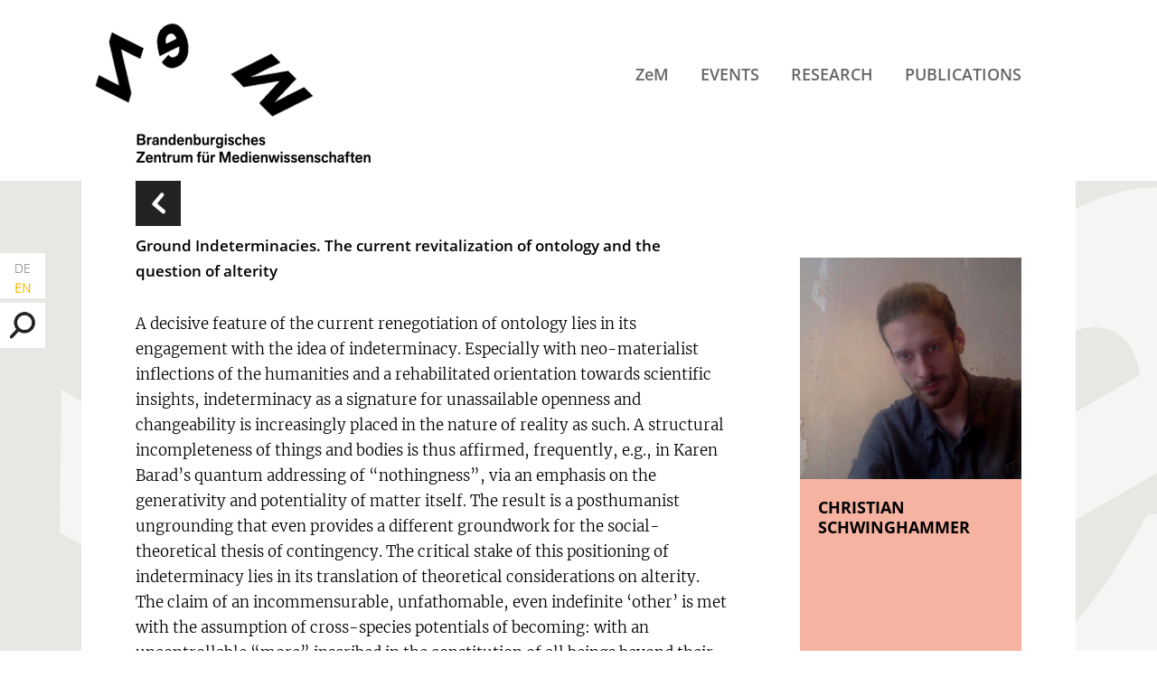

--- FILE ---
content_type: text/html; charset=UTF-8
request_url: https://www.zem-brandenburg.de/en/projekte/ground-indeterminacies/
body_size: 8674
content:

<!DOCTYPE html>
<html lang="en-GB"  class="no-js">
<head>
    <meta charset="UTF-8">
	<meta name="viewport" content="width=device-width, initial-scale=1">
   	<title>Ground Indeterminacies. The current revitalization of ontology and the question of alterity |  ZeM</title>
    <meta name="description" content="Brandenburgisches Zentrum für Medienwissenschaften" />
    <meta name='robots' content='max-image-preview:large' />
<link rel="alternate" href="https://www.zem-brandenburg.de/projekte/grundunbestimmtheiten/" hreflang="de" />
<link rel="alternate" href="https://www.zem-brandenburg.de/en/projekte/ground-indeterminacies/" hreflang="en" />
<link rel="alternate" title="oEmbed (JSON)" type="application/json+oembed" href="https://www.zem-brandenburg.de/wp-json/oembed/1.0/embed?url=https%3A%2F%2Fwww.zem-brandenburg.de%2Fen%2Fprojekte%2Fground-indeterminacies%2F" />
<link rel="alternate" title="oEmbed (XML)" type="text/xml+oembed" href="https://www.zem-brandenburg.de/wp-json/oembed/1.0/embed?url=https%3A%2F%2Fwww.zem-brandenburg.de%2Fen%2Fprojekte%2Fground-indeterminacies%2F&#038;format=xml" />
<style id='wp-img-auto-sizes-contain-inline-css' type='text/css'>
img:is([sizes=auto i],[sizes^="auto," i]){contain-intrinsic-size:3000px 1500px}
/*# sourceURL=wp-img-auto-sizes-contain-inline-css */
</style>
<link rel='stylesheet' id='eeb-css-frontend-css' href='https://www.zem-brandenburg.de/wp-content/plugins/email-encoder-bundle/core/includes/assets/css/style.css?ver=240617-105723' type='text/css' media='all' />
<link rel='stylesheet' id='newsletter-css' href='https://www.zem-brandenburg.de/wp-content/plugins/newsletter/style.css?ver=8.6.4' type='text/css' media='all' />
<link rel='stylesheet' id='fancybox-css' href='https://www.zem-brandenburg.de/wp-content/plugins/easy-fancybox/fancybox/1.5.4/jquery.fancybox.min.css?ver=6.9' type='text/css' media='screen' />
<script type="text/javascript" src="https://www.zem-brandenburg.de/wp-includes/js/jquery/jquery.min.js?ver=3.7.1" id="jquery-core-js"></script>
<script type="text/javascript" src="https://www.zem-brandenburg.de/wp-includes/js/jquery/jquery-migrate.min.js?ver=3.4.1" id="jquery-migrate-js"></script>
<script type="text/javascript" src="https://www.zem-brandenburg.de/wp-content/plugins/email-encoder-bundle/core/includes/assets/js/custom.js?ver=240617-105723" id="eeb-js-frontend-js"></script>
<link rel="https://api.w.org/" href="https://www.zem-brandenburg.de/wp-json/" /><link rel="EditURI" type="application/rsd+xml" title="RSD" href="https://www.zem-brandenburg.de/xmlrpc.php?rsd" />
<meta name="generator" content="WordPress 6.9" />
<link rel="canonical" href="https://www.zem-brandenburg.de/en/projekte/ground-indeterminacies/" />
<link rel='shortlink' href='https://www.zem-brandenburg.de/?p=2231' />
<link rel="icon" href="https://www.zem-brandenburg.de/wp-content/uploads/cropped-ZeM_favicon_M-32x32.jpg" sizes="32x32" />
<link rel="icon" href="https://www.zem-brandenburg.de/wp-content/uploads/cropped-ZeM_favicon_M-192x192.jpg" sizes="192x192" />
<link rel="apple-touch-icon" href="https://www.zem-brandenburg.de/wp-content/uploads/cropped-ZeM_favicon_M-180x180.jpg" />
<meta name="msapplication-TileImage" content="https://www.zem-brandenburg.de/wp-content/uploads/cropped-ZeM_favicon_M-270x270.jpg" />
	<link rel="stylesheet" type="text/css" href="https://www.zem-brandenburg.de/wp-content/themes/zem/style.css" media="all" /> 


<script src="https://ajax.googleapis.com/ajax/libs/jquery/3.2.1/jquery.min.js"></script>
<script>

$(document).ready(function(){
$('#suchen-box').click(function () {
  $('#s').toggleClass('aktiv')
});
$('#menu-toggle').click(function () {
  $('#hauptnavi').toggleClass('aktiv')
});

});


$(window).scroll(function() {    
	var scroll = $(window).scrollTop();
		if (scroll >= 80) {
			$("#kopf-box").addClass("klein");
			$("#kopf").addClass("klein");
			$("#logo").addClass("klein");
			$("#logo-zusatz").addClass("klein");
			$("#logo-klein").addClass("klein");
		} else {
			$("#kopf-box").removeClass("klein");
			$("#kopf").removeClass("klein");
			$("#logo").removeClass("klein");
			$("#logo-zusatz").removeClass("klein");
			$("#logo-klein").removeClass("klein");
		}
});

function toggle(id) {
   var e = document.getElementById(id);
   e.style.display = (e.style.display == 'block')? 'none' : 'block';
}

</script>


<style id='global-styles-inline-css' type='text/css'>
:root{--wp--preset--aspect-ratio--square: 1;--wp--preset--aspect-ratio--4-3: 4/3;--wp--preset--aspect-ratio--3-4: 3/4;--wp--preset--aspect-ratio--3-2: 3/2;--wp--preset--aspect-ratio--2-3: 2/3;--wp--preset--aspect-ratio--16-9: 16/9;--wp--preset--aspect-ratio--9-16: 9/16;--wp--preset--color--black: #000000;--wp--preset--color--cyan-bluish-gray: #abb8c3;--wp--preset--color--white: #ffffff;--wp--preset--color--pale-pink: #f78da7;--wp--preset--color--vivid-red: #cf2e2e;--wp--preset--color--luminous-vivid-orange: #ff6900;--wp--preset--color--luminous-vivid-amber: #fcb900;--wp--preset--color--light-green-cyan: #7bdcb5;--wp--preset--color--vivid-green-cyan: #00d084;--wp--preset--color--pale-cyan-blue: #8ed1fc;--wp--preset--color--vivid-cyan-blue: #0693e3;--wp--preset--color--vivid-purple: #9b51e0;--wp--preset--gradient--vivid-cyan-blue-to-vivid-purple: linear-gradient(135deg,rgb(6,147,227) 0%,rgb(155,81,224) 100%);--wp--preset--gradient--light-green-cyan-to-vivid-green-cyan: linear-gradient(135deg,rgb(122,220,180) 0%,rgb(0,208,130) 100%);--wp--preset--gradient--luminous-vivid-amber-to-luminous-vivid-orange: linear-gradient(135deg,rgb(252,185,0) 0%,rgb(255,105,0) 100%);--wp--preset--gradient--luminous-vivid-orange-to-vivid-red: linear-gradient(135deg,rgb(255,105,0) 0%,rgb(207,46,46) 100%);--wp--preset--gradient--very-light-gray-to-cyan-bluish-gray: linear-gradient(135deg,rgb(238,238,238) 0%,rgb(169,184,195) 100%);--wp--preset--gradient--cool-to-warm-spectrum: linear-gradient(135deg,rgb(74,234,220) 0%,rgb(151,120,209) 20%,rgb(207,42,186) 40%,rgb(238,44,130) 60%,rgb(251,105,98) 80%,rgb(254,248,76) 100%);--wp--preset--gradient--blush-light-purple: linear-gradient(135deg,rgb(255,206,236) 0%,rgb(152,150,240) 100%);--wp--preset--gradient--blush-bordeaux: linear-gradient(135deg,rgb(254,205,165) 0%,rgb(254,45,45) 50%,rgb(107,0,62) 100%);--wp--preset--gradient--luminous-dusk: linear-gradient(135deg,rgb(255,203,112) 0%,rgb(199,81,192) 50%,rgb(65,88,208) 100%);--wp--preset--gradient--pale-ocean: linear-gradient(135deg,rgb(255,245,203) 0%,rgb(182,227,212) 50%,rgb(51,167,181) 100%);--wp--preset--gradient--electric-grass: linear-gradient(135deg,rgb(202,248,128) 0%,rgb(113,206,126) 100%);--wp--preset--gradient--midnight: linear-gradient(135deg,rgb(2,3,129) 0%,rgb(40,116,252) 100%);--wp--preset--font-size--small: 13px;--wp--preset--font-size--medium: 20px;--wp--preset--font-size--large: 36px;--wp--preset--font-size--x-large: 42px;--wp--preset--spacing--20: 0.44rem;--wp--preset--spacing--30: 0.67rem;--wp--preset--spacing--40: 1rem;--wp--preset--spacing--50: 1.5rem;--wp--preset--spacing--60: 2.25rem;--wp--preset--spacing--70: 3.38rem;--wp--preset--spacing--80: 5.06rem;--wp--preset--shadow--natural: 6px 6px 9px rgba(0, 0, 0, 0.2);--wp--preset--shadow--deep: 12px 12px 50px rgba(0, 0, 0, 0.4);--wp--preset--shadow--sharp: 6px 6px 0px rgba(0, 0, 0, 0.2);--wp--preset--shadow--outlined: 6px 6px 0px -3px rgb(255, 255, 255), 6px 6px rgb(0, 0, 0);--wp--preset--shadow--crisp: 6px 6px 0px rgb(0, 0, 0);}:where(.is-layout-flex){gap: 0.5em;}:where(.is-layout-grid){gap: 0.5em;}body .is-layout-flex{display: flex;}.is-layout-flex{flex-wrap: wrap;align-items: center;}.is-layout-flex > :is(*, div){margin: 0;}body .is-layout-grid{display: grid;}.is-layout-grid > :is(*, div){margin: 0;}:where(.wp-block-columns.is-layout-flex){gap: 2em;}:where(.wp-block-columns.is-layout-grid){gap: 2em;}:where(.wp-block-post-template.is-layout-flex){gap: 1.25em;}:where(.wp-block-post-template.is-layout-grid){gap: 1.25em;}.has-black-color{color: var(--wp--preset--color--black) !important;}.has-cyan-bluish-gray-color{color: var(--wp--preset--color--cyan-bluish-gray) !important;}.has-white-color{color: var(--wp--preset--color--white) !important;}.has-pale-pink-color{color: var(--wp--preset--color--pale-pink) !important;}.has-vivid-red-color{color: var(--wp--preset--color--vivid-red) !important;}.has-luminous-vivid-orange-color{color: var(--wp--preset--color--luminous-vivid-orange) !important;}.has-luminous-vivid-amber-color{color: var(--wp--preset--color--luminous-vivid-amber) !important;}.has-light-green-cyan-color{color: var(--wp--preset--color--light-green-cyan) !important;}.has-vivid-green-cyan-color{color: var(--wp--preset--color--vivid-green-cyan) !important;}.has-pale-cyan-blue-color{color: var(--wp--preset--color--pale-cyan-blue) !important;}.has-vivid-cyan-blue-color{color: var(--wp--preset--color--vivid-cyan-blue) !important;}.has-vivid-purple-color{color: var(--wp--preset--color--vivid-purple) !important;}.has-black-background-color{background-color: var(--wp--preset--color--black) !important;}.has-cyan-bluish-gray-background-color{background-color: var(--wp--preset--color--cyan-bluish-gray) !important;}.has-white-background-color{background-color: var(--wp--preset--color--white) !important;}.has-pale-pink-background-color{background-color: var(--wp--preset--color--pale-pink) !important;}.has-vivid-red-background-color{background-color: var(--wp--preset--color--vivid-red) !important;}.has-luminous-vivid-orange-background-color{background-color: var(--wp--preset--color--luminous-vivid-orange) !important;}.has-luminous-vivid-amber-background-color{background-color: var(--wp--preset--color--luminous-vivid-amber) !important;}.has-light-green-cyan-background-color{background-color: var(--wp--preset--color--light-green-cyan) !important;}.has-vivid-green-cyan-background-color{background-color: var(--wp--preset--color--vivid-green-cyan) !important;}.has-pale-cyan-blue-background-color{background-color: var(--wp--preset--color--pale-cyan-blue) !important;}.has-vivid-cyan-blue-background-color{background-color: var(--wp--preset--color--vivid-cyan-blue) !important;}.has-vivid-purple-background-color{background-color: var(--wp--preset--color--vivid-purple) !important;}.has-black-border-color{border-color: var(--wp--preset--color--black) !important;}.has-cyan-bluish-gray-border-color{border-color: var(--wp--preset--color--cyan-bluish-gray) !important;}.has-white-border-color{border-color: var(--wp--preset--color--white) !important;}.has-pale-pink-border-color{border-color: var(--wp--preset--color--pale-pink) !important;}.has-vivid-red-border-color{border-color: var(--wp--preset--color--vivid-red) !important;}.has-luminous-vivid-orange-border-color{border-color: var(--wp--preset--color--luminous-vivid-orange) !important;}.has-luminous-vivid-amber-border-color{border-color: var(--wp--preset--color--luminous-vivid-amber) !important;}.has-light-green-cyan-border-color{border-color: var(--wp--preset--color--light-green-cyan) !important;}.has-vivid-green-cyan-border-color{border-color: var(--wp--preset--color--vivid-green-cyan) !important;}.has-pale-cyan-blue-border-color{border-color: var(--wp--preset--color--pale-cyan-blue) !important;}.has-vivid-cyan-blue-border-color{border-color: var(--wp--preset--color--vivid-cyan-blue) !important;}.has-vivid-purple-border-color{border-color: var(--wp--preset--color--vivid-purple) !important;}.has-vivid-cyan-blue-to-vivid-purple-gradient-background{background: var(--wp--preset--gradient--vivid-cyan-blue-to-vivid-purple) !important;}.has-light-green-cyan-to-vivid-green-cyan-gradient-background{background: var(--wp--preset--gradient--light-green-cyan-to-vivid-green-cyan) !important;}.has-luminous-vivid-amber-to-luminous-vivid-orange-gradient-background{background: var(--wp--preset--gradient--luminous-vivid-amber-to-luminous-vivid-orange) !important;}.has-luminous-vivid-orange-to-vivid-red-gradient-background{background: var(--wp--preset--gradient--luminous-vivid-orange-to-vivid-red) !important;}.has-very-light-gray-to-cyan-bluish-gray-gradient-background{background: var(--wp--preset--gradient--very-light-gray-to-cyan-bluish-gray) !important;}.has-cool-to-warm-spectrum-gradient-background{background: var(--wp--preset--gradient--cool-to-warm-spectrum) !important;}.has-blush-light-purple-gradient-background{background: var(--wp--preset--gradient--blush-light-purple) !important;}.has-blush-bordeaux-gradient-background{background: var(--wp--preset--gradient--blush-bordeaux) !important;}.has-luminous-dusk-gradient-background{background: var(--wp--preset--gradient--luminous-dusk) !important;}.has-pale-ocean-gradient-background{background: var(--wp--preset--gradient--pale-ocean) !important;}.has-electric-grass-gradient-background{background: var(--wp--preset--gradient--electric-grass) !important;}.has-midnight-gradient-background{background: var(--wp--preset--gradient--midnight) !important;}.has-small-font-size{font-size: var(--wp--preset--font-size--small) !important;}.has-medium-font-size{font-size: var(--wp--preset--font-size--medium) !important;}.has-large-font-size{font-size: var(--wp--preset--font-size--large) !important;}.has-x-large-font-size{font-size: var(--wp--preset--font-size--x-large) !important;}
/*# sourceURL=global-styles-inline-css */
</style>
</head>


<body class="wp-singular projekte-template-default single single-projekte postid-2231 wp-theme-zem">
<div id="oben"></div>


<header id="kopf-box">

<div id="kopf">


<div id="logo">
	<a href="/"><img src="https://www.zem-brandenburg.de/wp-content/themes/zem/grafik/logo-zem-animiert.gif" alt="Logo ZEM"></a>
</div>

<div id="logo-zusatz">
	<a href="/"><img src="https://www.zem-brandenburg.de/wp-content/themes/zem/grafik/logo-zusatz.png" alt="Logo Zusatz"></a>
</div>


<div id="logo-klein">
	<a href="/"><img src="https://www.zem-brandenburg.de/wp-content/themes/zem/grafik/logo-zem-klein.png" alt="Logo ZEM"></a>
</div>


<img src="https://www.zem-brandenburg.de/wp-content/themes/zem/grafik/menue.png" alt="Menu Icon" id="menu-toggle">


<nav id="hauptnavi">
	<div class="menu-hauptnavi-en-container"><ul id="menu-hauptnavi-en" class="menu"><li id="menu-item-1406" class="menu-item menu-item-type-post_type menu-item-object-page menu-item-has-children menu-item-1406"><a href="https://www.zem-brandenburg.de/en/zem-en/">ZeM</a>
<ul class="sub-menu">
	<li id="menu-item-1692" class="menu-item menu-item-type-post_type_archive menu-item-object-akteure menu-item-1692"><a href="https://www.zem-brandenburg.de/en/akteure/">Members</a></li>
	<li id="menu-item-1693" class="menu-item menu-item-type-post_type_archive menu-item-object-hochschulen menu-item-1693"><a href="https://www.zem-brandenburg.de/en/hochschulen/">Participating Universities</a></li>
	<li id="menu-item-1696" class="menu-item menu-item-type-post_type menu-item-object-page menu-item-1696"><a href="https://www.zem-brandenburg.de/en/zem-en/zem-membership/">ZeM membership and support</a></li>
</ul>
</li>
<li id="menu-item-1898" class="menu-item menu-item-type-post_type_archive menu-item-object-veranstaltungen menu-item-1898"><a href="https://www.zem-brandenburg.de/en/veranstaltungen/">Events</a></li>
<li id="menu-item-1407" class="menu-item menu-item-type-post_type menu-item-object-page menu-item-has-children menu-item-1407"><a href="https://www.zem-brandenburg.de/en/research/">Research</a>
<ul class="sub-menu">
	<li id="menu-item-1699" class="menu-item menu-item-type-post_type_archive menu-item-object-projekte menu-item-1699"><a href="https://www.zem-brandenburg.de/en/projekte/">Current Projects</a></li>
	<li id="menu-item-1991" class="menu-item menu-item-type-custom menu-item-object-custom menu-item-1991"><a href="/en/projekte/?aktuell=0">Previous projects</a></li>
	<li id="menu-item-1712" class="menu-item menu-item-type-post_type menu-item-object-page menu-item-1712"><a href="https://www.zem-brandenburg.de/en/research/sensing-en/">SENSING (completed)</a></li>
</ul>
</li>
<li id="menu-item-1408" class="menu-item menu-item-type-post_type menu-item-object-page menu-item-has-children menu-item-1408"><a href="https://www.zem-brandenburg.de/en/publications/">Publications</a>
<ul class="sub-menu">
	<li id="menu-item-2416" class="menu-item menu-item-type-custom menu-item-object-custom menu-item-2416"><a href="/en/publikationen/?kat=zem-reihen">ZeM publication series</a></li>
	<li id="menu-item-2417" class="menu-item menu-item-type-custom menu-item-object-custom menu-item-2417"><a href="/en/publikationen/?kat=gefoerderte">ZeM funded publications</a></li>
</ul>
</li>
</ul></div></nav><!-- /hauptnavi --> 


</div><!--/kopf -->

</header><!--/kopf-box -->


<div id="metaboxen">

    <div id="sprachen-box" class="metabox">
    <ul>	<li class="lang-item lang-item-2 lang-item-de lang-item-first"><a  lang="de-DE" hreflang="de-DE" href="https://www.zem-brandenburg.de/projekte/grundunbestimmtheiten/">DE</a></li>
	<li class="lang-item lang-item-5 lang-item-en current-lang"><a  lang="en-GB" hreflang="en-GB" href="https://www.zem-brandenburg.de/en/projekte/ground-indeterminacies/">EN</a></li>
</ul>
    </div>

<div id="suchen-rahmen">
    <div id="suchen-box" class="metabox">
    <img src="https://www.zem-brandenburg.de/wp-content/themes/zem/grafik/suche.png" alt="Suche">
    </div>

<form role="search" method="get" id="searchform" class="searchform" action="">
	<input type="text" value="" name="s" id="s" placeholder="Search">
</form>  
</div><!-- /suchen-rahmen -->

<!--    
    <div id="twitter-box" class="metabox">
    <a href="https://twitter.com/brandenburgzem" target="_blank"><img src="https://www.zem-brandenburg.de/wp-content/themes/zem/grafik/twitter.png" alt="Twitter"></a>
    </div>
-->
</div><!-- /metaboxen -->


 





<div id="inhalt-box" role="main">




<div id="inhalt">


<div id="inhalt-links">


				
	<article id="post-2231" class="post-2231 projekte type-projekte status-publish has-post-thumbnail hentry">


<a href="javascript:history.back()"><img src="https://www.zem-brandenburg.de/wp-content/themes/zem/grafik/zurueck.png" id="zurueck"></a>


<div id="projekt-titel">Ground Indeterminacies. The current revitalization of ontology and the question of alterity</div>



<p>A decisive feature of the current renegotiation of ontology lies in its engagement with the idea of indeterminacy. Especially with neo-materialist inflections of the humanities and a rehabilitated orientation towards scientific insights, indeterminacy as a signature for unassailable openness and changeability is increasingly placed in the nature of reality as such. A structural incompleteness of things and bodies is thus affirmed, frequently, e.g., in Karen Barad’s quantum addressing of “nothingness”, via an emphasis on the generativity and potentiality of matter itself. The result is a posthumanist ungrounding that even provides a different groundwork for the social-theoretical thesis of contingency. The critical stake of this positioning of indeterminacy lies in its translation of theoretical considerations on alterity. The claim of an incommensurable, unfathomable, even indefinite ‘other’ is met with the assumption of cross-species potentials of becoming: with an uncontrollable “more” inscribed in the constitution of all beings beyond their concrete appearance. Thus, the current ontologisation of indeterminacy is crucial for the notion of an open, more-than-human relationality, for the revitalized idea of preconscious intimacy and sociality, and the creation of sense and sensuality beyond a self-assured anthropos. It hence comes with ethical and political implications to be scrutinized – especially in its positioning as an adequate response to current crisis situations and a technologically traversed state of existence, world and nature.</p>
<p>Accordingly, the project will explore the potential of indeterminacy along the lines of humanities, social sciences, media studies as well as biological and quantum-theoretical debates. In the sense of strategic realism, I will question stated forms and modalities, locations and scales of indeterminacy in terms of their critical thrust, not least in light of refined (bio-)political addressings of the living. The aim is to outline a thinking of indeterminacy that can encounter the claim of alterity vis-à-vis techno-scientifically transformed self- and world-relations.</p>
<p><img decoding="async" class="alignnone size-medium wp-image-4296" src="https://www.zem-brandenburg.de/wp-content/uploads/logo-sensing-1-300x69.jpg" alt="" width="300" height="69" srcset="https://www.zem-brandenburg.de/wp-content/uploads/logo-sensing-1-300x69.jpg 300w, https://www.zem-brandenburg.de/wp-content/uploads/logo-sensing-1-768x177.jpg 768w, https://www.zem-brandenburg.de/wp-content/uploads/logo-sensing-1.jpg 1024w" sizes="(max-width: 300px) 100vw, 300px" /></p>
<p>Promotionsprojekt im Rahmen des Forschungskollegs <a href="http://www.sensing-media.de/" target="_blank" rel="noopener">SENSING. Zum Wissen sensibler Medien</a>.</p>
<p>Image: Dagens foto &#8211; 168: Hand In My Pocket by Peter Tandlund, CC BY-NC-ND 2.0 license</p>


<!--
<hr>

<h2>Bio</h2>
-->



	</article>

    
			
		

</div><!--/inhalt-links-->


<div id="inhalt-rechts">



<div class="box-hoch boxfarbe-4" style="margin-bottom:20px;"> 

<div class="box-hoch-bild">
<img width="544" height="544" src="https://www.zem-brandenburg.de/wp-content/uploads/Selfie_Schwinghammer-Christian-Kopie.jpg" class="attachment-full size-full wp-post-image" alt="Selfie von Christian Schwinghammer" decoding="async" loading="lazy" srcset="https://www.zem-brandenburg.de/wp-content/uploads/Selfie_Schwinghammer-Christian-Kopie.jpg 544w, https://www.zem-brandenburg.de/wp-content/uploads/Selfie_Schwinghammer-Christian-Kopie-300x300.jpg 300w, https://www.zem-brandenburg.de/wp-content/uploads/Selfie_Schwinghammer-Christian-Kopie-150x150.jpg 150w" sizes="auto, (max-width: 544px) 100vw, 544px" /></div>

<div class="box-hoch-text-box">
<div class="box-hoch-text">

<div class="box-hoch-titel">

<a href="https://www.zem-brandenburg.de/en/akteure/christian-schwinghammer-en/">Christian Schwinghammer</a>

</div>

</div><!-- /box-hoch-text -->
</div><!-- /box-hoch-text-box -->


<div id="akteure-email">
<a href="javascript:;" data-enc-email="p.fpujvatunzzre[at]frafvat-zrqvn.qr" class="mail-link" data-wpel-link="ignore">Mail</a>
</div>


</div><!-- /box-hoch -->


</div><!--/inhalt-rechts-->

</div><!-- /inhalt -->
</div><!-- #inhalt-box -->


<footer id="fuss-box">


<div id="kontakt-box">

	<div id="kontakt">

	<div id="kontakt-links">
	<div class="box-titel">Contact / directions</div>
    
<p><strong>ZeM – Brandenburg Centre for Media Studies</strong><br />
Hermann-Elflein-Str. 18<br />
D-14467 Potsdam<br />
<a class="mail-link" href="javascript:;" data-enc-email="znvy[at]mrz-oenaqraohet.qr" data-enc-email="znvy[at]mrz-oenaqraohet.qr" data-wpel-link="ignore"><span id="eeb-635868-971936"></span><script type="text/javascript">document.getElementById("eeb-635868-971936").innerHTML = eval(decodeURIComponent("%27%3c%73%70%61%6e%20%69%64%3d%22%65%65%62%2d%39%33%37%34%30%30%2d%36%30%39%33%30%33%22%3e%6d%61%69%6c%40%7a%65%6d%2d%62%72%61%6e%64%65%6e%62%75%72%67%2e%64%65%3c%2f%73%70%61%6e%3e%27"))</script><noscript>*protected email*</noscript></a></p>
<p><strong>Contact us</strong></p>
<p><strong>Dr. Michael Ufer<br />
</strong><a class="mail-link" href="javascript:;" data-enc-email="z.hsre[at]mrz-oenaqraohet.qr" data-enc-email="znvy[at]mrz-oenaqraohet.qr" data-wpel-link="ignore"><span id="eeb-402151-492528"></span><script type="text/javascript">(function(){var ml="2aD.5C43m0FpusEf-9%g6rezndbi",mi="B75=;1HB09KIB72B00FFJ@A6D4D9@AA97D7B00B7>83<?FEB69GF8@JE1HIFHJ<EC3IFB75B0:=;1HB7>",o="";for(var j=0,l=mi.length;j<l;j++){o+=ml.charAt(mi.charCodeAt(j)-48);}document.getElementById("eeb-402151-492528").innerHTML = decodeURIComponent(o);}());</script><noscript>*protected email*</noscript></a><strong><br />
</strong>Phone +49(0)3 31 / 81 32 81-68</p>
<p><strong>Saskia Jaretzke<br />
</strong><a class="mail-link" href="javascript:;" data-enc-email="z.hsre[at]mrz-oenaqraohet.qr" data-enc-email="znvy[at]mrz-oenaqraohet.qr" data-wpel-link="ignore"><span id="eeb-249049-546261"></span><script type="text/javascript">document.getElementById("eeb-249049-546261").innerHTML = eval(decodeURIComponent("%27%3c%73%70%61%6e%20%69%64%3d%22%65%65%62%2d%39%34%36%35%36%30%2d%39%39%30%33%36%33%22%3e%73%2e%6a%61%72%65%74%7a%6b%65%40%7a%65%6d%2d%62%72%61%6e%64%65%6e%62%75%72%67%2e%64%65%3c%2f%73%70%61%6e%3e%27"))</script><noscript>*protected email*</noscript></a><strong><br />
</strong>Phone +49(0)3 31 / 81 32 81-70</p>


    </div>
    
	<div id="kontakt-rechts">
    
<iframe id="osm" allowfullscreen src="https://umap.openstreetmap.fr/de/map/zem-brandenburgisches-zentrum-fur-medienwissenscha_620345#17/52.39918/13.04986"></iframe>

    </div>
    


    </div><!-- /kontakt -->
    
    
</div><!-- /kontakt-box -->


<div id="newsletter-box">

   	<div id="newsletter">
    
  	<div class="box-titel">Newsletter</div>

    <a href="/?page_id=1996" id="newsletter-button">I want to sign up for the ZeM newsletter</a> </div><!-- /newsletter -->

</div><!-- /newsletter-box -->



<div id="logos-box">

	<div id="logos">
    
	<div class="box-titel">
 ZeM participating universities    </div>

<!-- <a href="https://www.b-tu.de/en/" target="_blank"><img src="https://www.zem-brandenburg.de/wp-content/themes/zem/grafik/logos/logo-brandenburgische-tu.png" alt="logo-brandenburgische-tu"></a> -->
<!-- <a href="https://www.hnee.de/en/" target="_blank"><img src="https://www.zem-brandenburg.de/wp-content/themes/zem/grafik/logos/logo-hne-eberswalde.png" alt="logo-hne-eberswalde"></a> -->
<a href="https://www.europa-uni.de/en/" target="_blank"><img src="https://www.zem-brandenburg.de/wp-content/themes/zem/grafik/logos/logo-viadrina.png" id="logo3" alt="logo-viadrina"></a>
<a href="https://www.en.fh-potsdam.de/" target="_blank"><img src="https://www.zem-brandenburg.de/wp-content/themes/zem/grafik/logos/logo-fh-potsdam.png" alt="logo-fh-potsdam"></a>
<div class="break"></div>
<a href="https://www.filmuniversitaet.de/en/" target="_blank"><img src="https://www.zem-brandenburg.de/wp-content/themes/zem/grafik/logos/logo-filmuni-babelsberg.png" alt="logo-filmuni-babelsberg"></a>
<!-- <a href="https://englisch.th-brandenburg.de/" target="_blank"><img src="https://www.zem-brandenburg.de/wp-content/themes/zem/grafik/logos/logo-th-brandenburg.png" alt="logo-th-brandenburg"></a> -->
<!-- <a href="https://en.th-wildau.de/" target="_blank"><img src="https://www.zem-brandenburg.de/wp-content/themes/zem/grafik/logos/logo-th-wildau.png" alt="logo-th-wildau"></a> -->
<a href="https://www.uni-potsdam.de/en/" target="_blank"><img src="https://www.zem-brandenburg.de/wp-content/themes/zem/grafik/logos/logo-uni-potsdam.png"  id="logo8" alt="logo-uni-potsdam"></a>


	</div><!-- /logos -->

</div><!-- /logos-box -->



    
<div id="metanavi-box">
    
    <div id="metanavi">
        <div class="menu-metanavi-en-container"><ul id="menu-metanavi-en" class="menu"><li id="menu-item-1722" class="menu-item menu-item-type-post_type menu-item-object-page menu-item-1722"><a href="https://www.zem-brandenburg.de/en/legal-notice/">Legal notice</a></li>
<li id="menu-item-1721" class="menu-item menu-item-type-post_type menu-item-object-page menu-item-1721"><a href="https://www.zem-brandenburg.de/en/privacy/">Data protection</a></li>
</ul></div>    </div><!-- /metanavi -->
    
      
</div><!-- /metanavi-box -->




<script>
function gelesen(){
	document.cookie = "zem_cookies_bestaetigt=1; path=/";
	document.getElementById("cookies-hinweis").classList.add('gelesen'); 
}
</script> 
<div id="cookies-hinweis" >
  <p id="cookies-hinweis-titel">Hinweis</p>
  <p>Wir verwenden Cookies, die zu anonymen Statistikzwecken genutzt werden. Sie können dieser Nutzung <a href="/matomo/index.php?module=CoreAdminHome&amp;action=optOut&amp;language=de" target="_blank">hier widersprechen</a>. Weiteres erfahren Sie unter <a href="/kontakt/datenschutzerklaerung.php">Datenschutz</a>.</p>

<a href="javascript:void();" onclick="gelesen();" class="button">Hinweis gelesen und akzeptiert&nbsp;&nbsp;X</a>

</div>



</footer><!-- /fuss-box -->


<script type="speculationrules">
{"prefetch":[{"source":"document","where":{"and":[{"href_matches":"/*"},{"not":{"href_matches":["/wp-*.php","/wp-admin/*","/wp-content/uploads/*","/wp-content/*","/wp-content/plugins/*","/wp-content/themes/zem/*","/*\\?(.+)"]}},{"not":{"selector_matches":"a[rel~=\"nofollow\"]"}},{"not":{"selector_matches":".no-prefetch, .no-prefetch a"}}]},"eagerness":"conservative"}]}
</script>
<script type="text/javascript" src="https://www.zem-brandenburg.de/wp-content/plugins/easy-fancybox/vendor/purify.min.js?ver=6.9" id="fancybox-purify-js"></script>
<script type="text/javascript" src="https://www.zem-brandenburg.de/wp-content/plugins/easy-fancybox/fancybox/1.5.4/jquery.fancybox.min.js?ver=6.9" id="jquery-fancybox-js"></script>
<script type="text/javascript" id="jquery-fancybox-js-after">
/* <![CDATA[ */
var fb_timeout, fb_opts={'autoScale':true,'showCloseButton':false,'margin':20,'pixelRatio':'false','padding':0,'centerOnScroll':false,'enableEscapeButton':true,'overlayShow':true,'hideOnOverlayClick':true,'overlayColor':'#FFF','minVpHeight':320,'disableCoreLightbox':'true','enableBlockControls':'true','fancybox_openBlockControls':'true' };
if(typeof easy_fancybox_handler==='undefined'){
var easy_fancybox_handler=function(){
jQuery([".nolightbox","a.wp-block-fileesc_html__button","a.pin-it-button","a[href*='pinterest.com\/pin\/create']","a[href*='facebook.com\/share']","a[href*='twitter.com\/share']"].join(',')).addClass('nofancybox');
jQuery('a.fancybox-close').on('click',function(e){e.preventDefault();jQuery.fancybox.close()});
/* IMG */
						var unlinkedImageBlocks=jQuery(".wp-block-image > img:not(.nofancybox,figure.nofancybox>img)");
						unlinkedImageBlocks.wrap(function() {
							var href = jQuery( this ).attr( "src" );
							return "<a href='" + href + "'></a>";
						});
var fb_IMG_select=jQuery('a[href*=".jpg" i]:not(.nofancybox,li.nofancybox>a,figure.nofancybox>a),area[href*=".jpg" i]:not(.nofancybox),a[href*=".jpeg" i]:not(.nofancybox,li.nofancybox>a,figure.nofancybox>a),area[href*=".jpeg" i]:not(.nofancybox),a[href*=".png" i]:not(.nofancybox,li.nofancybox>a,figure.nofancybox>a),area[href*=".png" i]:not(.nofancybox),a[href*=".webp" i]:not(.nofancybox,li.nofancybox>a,figure.nofancybox>a),area[href*=".webp" i]:not(.nofancybox)');
fb_IMG_select.addClass('fancybox image');
var fb_IMG_sections=jQuery('.gallery,.wp-block-gallery,.tiled-gallery,.wp-block-jetpack-tiled-gallery,.ngg-galleryoverview,.ngg-imagebrowser,.nextgen_pro_blog_gallery,.nextgen_pro_film,.nextgen_pro_horizontal_filmstrip,.ngg-pro-masonry-wrapper,.ngg-pro-mosaic-container,.nextgen_pro_sidescroll,.nextgen_pro_slideshow,.nextgen_pro_thumbnail_grid,.tiled-gallery');
fb_IMG_sections.each(function(){jQuery(this).find(fb_IMG_select).attr('rel','gallery-'+fb_IMG_sections.index(this));});
jQuery('a.fancybox,area.fancybox,.fancybox>a').each(function(){jQuery(this).fancybox(jQuery.extend(true,{},fb_opts,{'transition':'elastic','transitionIn':'elastic','easingIn':'linear','transitionOut':'elastic','easingOut':'linear','opacity':false,'hideOnContentClick':false,'titleShow':false,'titlePosition':'over','titleFromAlt':true,'showNavArrows':true,'enableKeyboardNav':true,'cyclic':false,'mouseWheel':'false'}))});
};};
var easy_fancybox_auto=function(){setTimeout(function(){jQuery('a#fancybox-auto,#fancybox-auto>a').first().trigger('click')},1000);};
jQuery(easy_fancybox_handler);jQuery(document).on('post-load',easy_fancybox_handler);
jQuery(easy_fancybox_auto);
//# sourceURL=jquery-fancybox-js-after
/* ]]> */
</script>
<script type="text/javascript" src="https://www.zem-brandenburg.de/wp-content/plugins/easy-fancybox/vendor/jquery.easing.min.js?ver=1.4.1" id="jquery-easing-js"></script>




</body>
</html>

--- FILE ---
content_type: text/css
request_url: https://www.zem-brandenburg.de/wp-content/themes/zem/style.css
body_size: 5478
content:
/*
Theme Name: ZEM
Author: Netzformat Internetagentur
Author URI: http://www.netzformat.de/
Description: Individuelles Theme
Version: 1.1 (11-2022)
*/ 

/* Grundfarben 
Orange 
#FBBA00

Apricot 
#FAC294

Lachs 
#ED6A5B

Blau 
#AFD4E6
*/

/* Fonts */
@font-face {
	font-family: OpenSans-Light;
	src: url('fonts/OpenSans-Light.ttf');
	font-weight:300;
}

@font-face {
	font-family: OpenSans-LightItalic;
	src: url('fonts/OpenSans-LightItalic.ttf');
	font-weight:300;
	font-style:italic;
}

@font-face {
	font-family: OpenSans-SemiBold;
	src: url('fonts/OpenSans-SemiBold.ttf');
	font-weight:600;
}

@font-face {
	font-family: OpenSans-SemiBoldItalic;
	src: url('fonts/OpenSans-SemiBoldItalic.ttf');
	font-weight:600;
	font-style:italic;
}


@font-face {
	font-family: OpenSans-Bold;
	src: url('fonts/OpenSans-Bold.ttf');
	font-weight:bold;
}

@font-face {
	font-family: OpenSans-BoldItalic;
	src: url('fonts/OpenSans-BoldItalic.ttf');
	font-weight:bold;
	font-style:italic;
}

@font-face {
	font-family: Merriweather-Light;
	src: url('fonts/Merriweather-Light.ttf');
	font-weight:300;
}

@font-face {
	font-family: Merriweather-Italic;
	src: url('fonts/Merriweather-Italic.ttf');
	font-weight:400;
	font-style:italic;
}

@font-face {
	font-family: Merriweather-Bold;
	src: url('fonts/Merriweather-Bold.ttf');
	font-weight:bold;
}




/* Allgemeines */
* {
/*	transition:all 0.5s; */
}



html, body, div, span, h1, h2, p, blockquote, a, strong, ul, li, fieldset, form, label, table, tbody, thead, tr, th, td {
	border:0;
	margin:0;
	padding:0;
	outline:0;
}

html {
	scroll-behavior:smooth;
}

body {
	font-family:OpenSans-Light, sans-serif;
	font-size:16px; 
	color:#333;
	position:relative;
}

#oben {
    position: absolute;
    top: -250px;
    visibility: hidden;
}

.post-edit-link  {
	position:fixed;
	top:50px;
	left:0px;
	z-index:9999;
	padding:10px 30px 10px 30px;
	color:#FFF;
	font-weight:bold;
	background-color:#000;
	text-transform:uppercase;
	text-decoration:none;
}

a {
	color:#333;
	text-decoration:underline;
}

a:hover {

}

a:focus {
	outline:none;
}

img {
	max-width:100%;
	height:auto;
}

.clear {
	clear:both;
	width:0;
	height:0;
}


/* Bereiche */
#kopf, #inhalt {
	box-sizing:border-box;
	margin:0 auto;
	max-width:1100px;
}

#fuss, #kontakt, #newsletter, #metanavi, #logos {
	box-sizing:border-box;
	margin:0 auto;
	max-width:1000px;
}


/* Kopfbereich */
#kopf-box {
	position:fixed;
	right:0;
    left:0;
	top:0;
	margin:0 auto;
	background-color:#FFF;
	z-index:9;
	border:0px solid #F00;
}

#kopf {
	position:relative;
	padding:20px 0px 0px 0px;
	height:200px;
	border:0px solid #F00;
}

#logo {
	float:left;
	opacity:1;
	border:0px solid #666;
}

#logo img {
	width:260px;
	height:auto;
	border:0px solid #0C0;
	display:block;
}

#logo-zusatz {
	position:absolute;
	bottom:15px;
	left:60px;
}



#kopf-box.klein {
	height:110px;
}

#kopf.klein {
	padding:0px 0px 0px 0px;
	height:110px;
	border:0px solid #000;
}

#logo.klein {
	opacity:0;
}

#logo-zusatz.klein {
	opacity:0;
}


#logo-klein {
	position:absolute;
	top:10px;
	left:0;
	opacity:0;
}

#logo-klein.klein {
	opacity:1;
	border:0px solid #0F0;
}



/* ############################################ */
#menu-toggle {
	display:none;
}

/* Navigation */
#hauptnavi {
	float:right;
	margin:50px 60px 0px 70px;
	border:0px solid #CC0000;
}

/* Erste Ebene */
#hauptnavi ul  {
	border:0px solid #000;
	list-style:none;
	display:flex;
	justify-content:space-between;
}

#hauptnavi ul li {
	position: relative;
	border:0px solid #0F0;
	margin:0px 35px 0px 0px;
}

#hauptnavi ul li:last-of-type {
	margin:0;
}

#hauptnavi ul li a {
	font-family:OpenSans-SemiBold;
	text-transform:uppercase;
	color:#666;
	text-decoration:none;
	font-size:1.1rem;
}

/* Ausnahme ZeM */
#hauptnavi ul li.menu-item-26 a, 
#hauptnavi ul li.menu-item-1406 a {
	text-transform:none;
}


#hauptnavi ul li a:hover {
	text-decoration:none;
}

#hauptnavi ul li:hover > .balken {
	width:100%;
}

#hauptnavi ul ul li:hover > .balken {
	width:0;
}


/* Submenü */
#hauptnavi ul li ul {
	position:absolute;
	top:100%;
	left:-10px;
	height:1px;
	width:1px;
	overflow:hidden;
	clip:rect(1px, 1px, 1px, 1px);
	display:flex;
	flex-direction:column;
	padding:10px 10px 10px 10px;
	background-color:#FFF;
	border:0px solid #0F0;
	z-index:9999;
}


/* Submenü anzeigen bei hover */
#hauptnavi ul li:hover > ul {
	height:inherit;
	width:inherit;
	overflow:inherit;
	clip:inherit;
}

#hauptnavi ul li li {
	background-color:#FFF;
	padding:3px 0px 5px 0px;
	width:190px;
	border:0px solid #000;
}

#hauptnavi ul li li a {
	display:block;
	font-weight:normal;
	text-transform:none !important;
}

/* Farbe der Menüpunkte nach Zustand leer/hover/aktiv */
#hauptnavi  a {
	color:#000;
}

#hauptnavi ul li a:hover {
	color: #FBBA00;
}

#hauptnavi li.current-menu-item > a, 
#hauptnavi li.current_page_ancestor > a,
#hauptnavi li.current-menu-parent  > a {
	color:#FBBA00;
}

#hauptnavi li.current-menu-item-none > a {
	color:#666;
}


/* ############################################ */


/* Metaboxen */
#metaboxen {
	position:fixed;
	top:280px;
	left:0;
	z-index:1;
	border:0px solid #000;
}

.metabox {
	width:50px;
	height:50px;
	border:0px solid #F00;
	box-sizing:border-box;
	background-color:#FFF;
}

#sprachen-box {
	text-align:center;
	padding-top:5px;
}

#sprachen-box li {
	list-style:none;
}

#sprachen-box li a {
	text-decoration:none;
}

#sprachen-box li.current-lang a {
	color:#fbba00;
	font-weight:bold;
}

#sprachen-box li a {
	text-transform:uppercase;
	font-size:0.9rem;
	color:#666;
}

#sprachen-box li a:hover {
	color:#fbba00;
	text-decoration:none;
}

#suchen-rahmen {
	position:relative;
	margin:5px 0px 5px 0px;
}

#suchen-box {
	padding:0px 0px 0px 0px;
}

#suchen-box:hover {
	cursor:pointer;
}

#searchform {

}

#s {
	position:absolute;
	width:250px;
	left:-300px;
	top:0px;
	height:50px;
	padding:0px 10px 0px 10px;
	font-size:1.1rem;
	box-sizing:border-box;
	background-color:#FFF;
	border: none;
	z-index:-1;
}

#s.aktiv {
	left:55px;
}

#twitter-box {
	padding:0px 0px 0px 0px;	
}

.search h3 {
	margin-top:50px !important;
}


/* ### Inhalt ### */
#inhalt-box {
	margin-top:200px;
	position:relative;
	padding-bottom:80px;
	background-repeat:no-repeat;
	background-size:cover;
	border:0px solid #0F0;
}

#inhalt {
	font-family:Merriweather-Light, serif;
	font-size:1.05rem;
	line-height:1.7em;
	display:flex;
	justify-content:space-between;
	color:#000;
	padding:0px 60px 60px 60px;
	box-sizing:border-box;
	min-height:400px;
	background-color:#FFF;
	border:0px solid #ccc;
}

#inhalt-links {
	width:67%;
	box-sizing:border-box;
	border:0px solid #CCC;
}

#inhalt-rechts {
	padding:85px 0px 0px 0px;
	box-sizing:border-box;
	border:0px solid #F00;
	max-width:25%;
}

#inhalt h1 {
	font-family:OpenSans-SemiBold, sans-serif;
	font-weight:normal;
	font-size:1.5rem;
	margin:0px 0px 40px 0px;
	color:#FFF;
	background-color:#000;
	display:inline-block;
	text-transform:uppercase;
	padding:3px 5px 3px 5px;
}

#inhalt h2 {
	font-family:OpenSans-SemiBold, sans-serif;
	font-size:1.3rem;
	font-weight:normal;
	margin:10px 0px 30px 0px;
	text-transform:uppercase;
}

#inhalt h3 {
	font-family:OpenSans-SemiBold, sans-serif;
	font-size:1.2rem;
	margin-bottom:0px;
}

#inhalt p {
	margin-bottom:15px;
}

#inhalt li {
	line-height: 1.6em;
	margin-bottom: 1.0em;
	list-style: circle;
	list-style-position: outside;
	margin-left: 50px;
}

#inhalt a {
	color: #000;
}

#inhalt hr {
	border:0;
	border-top: 1px solid #000;
	margin:20px 0px 20px 0px;
	width:100%;
}

.wp-caption {
	background-color:#f0edea;
	margin:20px 0px 40px 0px;
	max-width:100% !important;
	height:auto;
}

.wp-caption img  {
	max-width:100% !important;
	height:auto !important;
}

p.wp-caption-text {
	margin:0 !important;
	padding:10px 10px 10px 10px;
	border:0px solid #0C0;
	font-size:0.8rem;
}

.box-titel {
	font-family:OpenSans-SemiBold;
	font-size:1.1rem;
	position:absolute;
	top:0;
	left:0;
	background-color:#000;
	color:#FFF;
	text-transform:uppercase;
	padding:0px 3px 0px 3px;
}



/* Fuss */
#fuss-box {

}

#kontakt-box {
	background-color:#AFD4E6;
	border-top:5px solid #FFF;
}

#kontakt {
	display:flex;
	justify-content: space-between;
}

#kontakt-links {
	position:relative;
	width:50%;
	padding:60px 0px 60px 0px;
}

#kontakt-links p {
	font-size:1.05rem !important;
}
	
#kontakt-rechts {
	width:50%;
	padding:60px 0px 60px 0px;
}

#osm {
	width:100%;
	height:300px;
	border:0;
}

#kontakt p {
	margin-bottom:20px;
	line-height:1.5em;
	font-size:0.9rem;
}

#newsletter-box {
	background-color:#AFD4E6;
	border-top:5px solid #FFF;
}

#newsletter {
	position:relative;
	padding-top:50px;
	height:150px;
}

#newsletter-button {
	background-color:#FFF;
	padding:15px 20px 15px 20px;
	display:inline-block;
	color:#333;
	text-transform:uppercase;
	text-decoration:none;
	font-weight:bold;
}

#newsletter-button:hover {
	color:#FBBA00;
}

#logos-box {
	border:0px solid #F00;
	background-color:#FFF;
}

#logos {
	display:flex;
	align-items: center;
	position:relative;
	padding:60px 0px 40px 0px;
	border:0px solid #000;
}

#logos a {
	margin-right:25px;
}

#logos a:last-of-type {
	margin-right:0;
}

#logos img {
	max-height:40px;
	width:auto;
}

#logo3, #logo8 {
	max-height:60px !important;
}

#logos img:hover {

}

#metanavi-box {
	background-color:#AFD4E6;
	height:100px;
}

#metanavi {
	border:0px solid #333;
}

#metanavi li {
	list-style:none;
	display:inline-block;
	margin-right:10px;
	border:0px solid #0F0;
}

#metanavi li a {
	font-family:OpenSans-SemiBold;
	font-size:1.1rem;
	text-transform:uppercase;
	text-decoration:none;
	color:#FFF;
	background-color:#000;
	padding:0px 3px 0px 3px;
	box-sizing:border-box;
}

#metanavi li a:hover, 
#metanavi li.current-menu-item > a {
	text-decoration:none;
	color:#FBBA00;
}



/* ### Elemente ### */ 
/* Hintergrundbilder */
#inhalt-box {
	background-repeat:no-repeat;
}

.post-type-archive-aktuelles #inhalt-box,
.single-aktuelles #inhalt-box  {
	background-image:url(grafik/hg/background-startsite.jpg);
}
/* ZEM */
.page-id-12 #inhalt-box,
.page-id-70 #inhalt-box {
	background-image:url(grafik/hg/zem-hauptnavi.jpg);
}
.post-type-archive-akteure #inhalt-box,
.single-akteure #inhalt-box,
.post-type-archive-hochschulen #inhalt-box,
.page-id-33 #inhalt-box, 
.page-id-1694 #inhalt-box, 
.parent-pageid-12 #inhalt-box  {
	background-image:url(grafik/hg/zem-subnavi.jpg);
}
/* Veranstaltungen */
.post-type-archive-veranstaltungen #inhalt-box,
.single-veranstaltungen #inhalt-box {
	background-image:url(grafik/hg/veranstaltungen-hauptnavi.jpg);
}
/* Forschung */
.page-id-16 #inhalt-box, 
.page-id-781 #inhalt-box {
	background-image:url(grafik/hg/forschung-hauptnavi.jpg);	
}
.post-type-archive-projekte #inhalt-box,
.single-projekte #inhalt-box,
.page-id-94 #inhalt-box {
	background-image:url(grafik/hg/forschung-subnavi.jpg);
}
/* Publikationen */
.page-id-18 #inhalt-box, 
.page-id-779 #inhalt-box {
	background-image:url(grafik/hg/publikationen-hauptnavi.jpg);
}

.post-type-archive-publikationen #inhalt-box,
.single-publikationen #inhalt-box,
.parent-pageid-18 #inhalt-box {
	background-image:url(grafik/hg/publikationen-subnavi.jpg);
}

/* Sensing */
.page-id-20 #inhalt-box,
.page-id-1710 #inhalt-box  {
	background-image:url(grafik/hg/sensing.jpg);
}

/* Meta-Seiten, Suche, Newsletter */
.page-id-39 #inhalt-box, 
.page-id-41 #inhalt-box, 
.page-id-43 #inhalt-box, 
.page-id-1714 #inhalt-box, 
.page-id-1716 #inhalt-box, 
.page-id-1718 #inhalt-box,
.search-results #inhalt-box, 
.page-id-235 #inhalt-box,
.page-id-1996 #inhalt-box {
	background-image:url(grafik/hg/zem-subnavi.jpg);
}



/* Blöcke */
.boxfarbe-1 {
	background-color:#FFDC93;
}

.boxfarbe-2 {
	background-color:#AFD3E8;
}

.boxfarbe-3 {
	background-color:#F9C293;
}

.boxfarbe-4 {
	background-color:#F6B3A2;
}

#text-box {
	background-color:#FFF;
	padding:0px 60px 50px 60px; 
	position:relative;
}

#text-box h1 {
/*
	position:absolute;
	top:0;
	left:60px;
*/
}

/* Bildunterschriften */
.wp-caption {
	line-height:1.2em;
}


/* Bildboxen hochkant für Startseite, Akteure, Inhalt rechts */
#box-hoch-box {
	border:0px solid #F00;
	display:flex;
	justify-content: space-between;
	flex-wrap: wrap;
	padding:60px 60px 60px 60px;
}


#box-hoch-box .box-hoch {
	width: 30%;
	margin-bottom:5%;
}

.box-hoch {
	position:relative;	
	width: 100%; 
	font-size:0.9rem;
	border:0px solid #999;
}

.box-hoch img {
	display:block;
	width:100%;
	height:auto;
}

.box-hoch-text-box {
	width: 100%;
	padding-top: 100%;
	position: relative;
	box-sizing:border-box;
}

.box-hoch-text {
	box-sizing:border-box;
	position: absolute;
	top: 20px;
	left: 20px;
	bottom: 20px;
	right: 20px;
}

.box-hoch-titel {
	text-transform:uppercase;
	font-family:OpenSans-Bold;
	font-size:1.1rem;
	line-height:1.3em;
	margin-bottom:10px;
}

.box-hoch-titel a {
	text-decoration:none;
}

.box-hoch-titel a:hover {
	color:#FFF !important;
}



.box-hoch-link {
	position:absolute;
	bottom:0;
	right:0;
	display:block;
}

.box-hoch-link img {
	width:30px;
	height:30px;
	display:block;
}


/* Boxen für Forschung / Publikationen */
.box-quer {
	font-family:OpenSans-Light;
	background-color:#FFF;
	margin-top:30px;
	display:flex;
	justify-content:space-between;
}

.box-quer a {
	text-decoration:none;
}

.box-quer a:hover {
	color:#FBBA00 !important;
}

.box-quer-bild {
	width:30%;
	padding:50px 50px 50px 50px;
	box-sizing:border-box;
	border:0px solid #333;
	overflow:hidden;
}

.box-quer-bild img {
	height: auto;
	width:100%;
}

.box-quer-text {
	position:relative;
	box-sizing:border-box;
	padding:0px 50px 50px 0px;
	width:70%;
}


.box-quer-titel {
	font-family:OpenSans-SemiBold;
	margin-top:50px;
	margin-bottom:20px;
	font-size:1.3rem;
}



/* ### Bereiche ### */ 
/* Startseite */
.post-type-archive-aktuelles #inhalt {
	padding:0;
	background-color:transparent;
}

.post-type-archive-aktuelles #inhalt-links {
	width:100%;
}

#aktuelles {
	border:0px solid #F00;
	display:flex;
	justify-content: space-between;
	flex-wrap: wrap;
	padding:60px 60px 60px 60px;
}


/* ZEM News */
.aktuelles-box {
	border:0px solid #0F0;
	padding:35px 20px 20px 20px;
	margin-bottom:20px;
	position:relative;
	font-size:0.9rem;
	line-height:1.6em;
	width:290px;
	height:290px;
	box-sizing:border-box;
}

.aktuelles-box a {
	border:0px solid #F00;
}

.aktuelles-box a:hover {

}

#aktuelles-box-1 {
	background-color: #F4A69D;
}

#aktuelles-box-2 {
	background-color: #FFDF80;
}

#aktuelles-box-3 {
	background-color: #C5E0ED;
}

/* ZeM-Mitgliedschaft */
.page-id-33 .aktuelles-box a,
.page-id-1694 .aktuelles-box a {
	background-color:#FFF;
	text-transform:uppercase;
	font-size:0.9em;
	text-decoration:none;
	padding:10px 50px 10px 20px;
	border:0px solid #000;
	display:block;
	background-image:url(/wp-content/themes/zem/grafik/mitgliederberich.png);
	background-size:22% auto;
	background-position:90% center;
	background-repeat:no-repeat;
}

.page-id-33 .aktuelles-box a:hover,
.page-id-1694 .aktuelles-box a:hover {
	text-decoration:underline;
}



/* Akteure */
.post-type-archive-akteure #inhalt {
	padding:0;
	background-color:transparent;
}

.post-type-archive-akteure #inhalt-links {
	width:100%;
}

/* Filter für Akteure und Veranstaltungen */
#filter a {
	text-decoration:none;
	margin-right:20px;
}

#filter a:hover,
#filter a.aktiv {
	color:#FBBA00;
}

.single-akteure .box-hoch {
	width:100%;
}

#akteure-email {
	position:absolute;
	left:20px;
	bottom:20px;
	font-style:italic;
}

#akteure-email a {
	background-image:url(/wp-content/themes/zem/grafik/mail-pfeil.png);
	background-repeat:no-repeat;
	background-position:0px 3px;
	padding-left:55px;
	text-decoration:none;
}

#zurueck {
	width:50px;
	height:auto; 
}

.single-akteure #titel {
	font-family:OpenSans-SemiBold;
	font-size:1.2rem;
	margin-bottom:30px;
}

.single-akteure #kurzbiographie {
	text-transform:uppercase;
	font-family:OpenSans-SemiBold;
	font-size:1.3rem;
	padding:40px 0px 30px 0px;
	border-top:2px solid #333;
}


/* Hochschulen */
.post-type-archive-hochschulen #inhalt {
	background-color:transparent;
	padding:0;
}


.post-type-archive-hochschulen #inhalt-links {
	width:100%;
}

.hochschulen-box {
	border:0px solid #CCC;
	margin-top:8%;
}

.hochschulen-bild {
	background-color:#FFF;
	position:relative;
	border:0px solid #0C0;
}

.hochschulen-bild a {
	display:block;
}

.hochschulen-bild .url {
	position:absolute;
	bottom:0;
	right:0;
	border:0px solid #F00;
}

.hochschulen-block {
	display:flex;
	margin-top:20px;
}

.hochschulen-block a {
	text-decoration:none;
	background-image:url(/wp-content/themes/zem/grafik/link-extern.png);
	background-repeat:no-repeat;
	background-size:22px 22px;
	background-position:0px 3px;
	padding-left:30px;
	display:block;
	border:0px solid #666;
}

.hochschulen-block p {
	margin-bottom:8px !important;
	max-width:100%;
}

.hochschulen-studiengaenge {
	background-color:#FFF;
	position:relative;
	padding:60px 30px 30px 30px;
	box-sizing:border-box;
	border:0px solid #0F0;
	 flex: 1 1 0;
	width: 0;
	margin-right:1%;
}

.hochschulen-institute {
	background-color:#FFF;
	position:relative;
	padding:60px 30px 30px 30px;
	box-sizing:border-box;
	border:0px solid #F00;
	 flex: 1 1 0;
	width: 0;
	margin-left:1%;
}



/* Veranstaltungen */
.post-type-archive-veranstaltungen #inhalt {
	padding:0;
	background-color:transparent;
}

.post-type-archive-veranstaltungen #inhalt-links {
	width:100%;
}

.single-veranstaltungen h2 {
	margin-top:50px !important;
}


#veranstaltungen .box-quer-text {
	width:100%;
}

#veranstaltungen .datum,
.single-veranstaltungen .datum {
	font-size:1.4em;
	margin-bottom:5px;
	white-space:nowrap;
}

#veranstaltungen .uhrzeit,
.single-veranstaltungen .uhrzeit {
	font-weight:bold;
}

.jahreslink {
 	font-family: OpenSans-SemiBold;
	padding:2px 20px 2px 20px;
	background-color:#000;
	margin-right:10px;
	color:#FFF !important;
	text-decoration:none;
}

a.aktiv {
	color:#FBBA00 !important;
}

#jahressuche {
	padding:10px;
	border:1px solid #CCC;
	width:200px;
}

#jahressuche:focus {
	border:none;
}

#filter-jahr {
	margin:20px 0px 20px 0px;
}

#zum-archiv {
	font-family: OpenSans-SemiBold;
	text-transform:uppercase;
	float:right;
}


/* Projekte */
.post-type-archive-projekte #inhalt {
	padding:0;
	background-color:transparent;
}

.post-type-archive-projekte #inhalt-links {
	width:100%;
}

#projekt-titel {
	font-family:OpenSans-SemiBold;
	margin-bottom:30px;
}



/* Publikationen */
.post-type-archive-publikationen #inhalt {
	padding:0;
	background-color:transparent;
}

.post-type-archive-publikationen #inhalt-links {
	width:100%;
}

#publikationen .box-quer-text {
	width:700px;
}

.publikationen-subtitel {
	font-size:1.3rem;
	margin-bottom:30px;
}

.publikationen-ort-jahr {
	font-weight:bold;
	margin-bottom:50px;
}

.single-publikationen #pub-bild {
	padding:0;
	width:80%;
	float:right;
}

.single-publikationen #pub-titel {
	font-family:OpenSans-SemiBold;
	font-size:1.4rem;
	margin-bottom:30px;
}

.single-publikationen #pub-link {
	margin:30px 0px 50px 0px;
}

.link-extern {
	background-image:url(/wp-content/themes/zem/grafik/link-extern.png);
	background-repeat:no-repeat;
	background-size:22px 22px;
	background-position:0px 0px;
	padding-left:30px;
	text-decoration:none;
}

.link-extern:hover {
	text-decoration:underline;
}


/* ZeM-Blog */
.page-id-5041 .aktuelles-box a,
.page-id-5043 .aktuelles-box a {
	background-color:#FFF;
	text-transform:uppercase;
	font-size:0.9em;
	text-decoration:none;
	padding:20px 50px 20px 20px;
	border:0px solid #000;
	display:block;
	background-image:url(/wp-content/themes/zem/grafik/zem-blog.png);
	background-size: auto 80%;
	background-position:90% center;
	background-repeat:no-repeat;
}

.page-id-5041 .aktuelles-box a:hover,
.page-id-5043 .aktuelles-box a:hover {
	text-decoration:underline;
}





/* Sensing */
.page-id-20 .box-hoch-text-box,
.page-id-1710 .box-hoch-text-box  {
		font-family:OpenSans-Light;
}

#sensing-logos {
	font-size:0.7em;
	margin-top:30px;
}

#sensing-logos img {
	margin-bottom:20px;
	max-height:100px;
	width:auto;
}


/* Newsletter Formular */
#newsletter-form p {
	font-weight:bold;
	margin-top:50px;
}


/* Galerien */
/* WP-Styles sind deaktiviert */
.gallery .gallery-item {
	float: left;
	text-align: center;
	margin:0px 1% 0 0px;
}

.gallery-columns-2 .gallery-item { 
	width: 48%; 
}
.gallery-columns-3 .gallery-item { 
	width: 30%; 
}
.gallery-columns-4 .gallery-item { 
	width: 20%; 
}




/* Cookie Hinweis */ 
#cookies-hinweis {
	box-sizing:border-box;
	display:block;
	position:fixed;
	bottom:50px;
	right:0px;
	width:350px;
	z-index:999999; 
	background-color:#FFF; 
	color:#000;
	padding:40px 30px 30px 30px;
	line-height:1.5em;
	box-shadow: 0px 5px 8px 0px rgba(0,0,0,0.15);
	transition:right 0.3s;

	display:none !important;

}

#cookies-hinweis.gelesen {
	right:-400px;
}

#cookies-hinweis-titel {
	font-size:1.5rem;
	color:#000;
	font-weight:bold;
	margin-bottom:10px;
}

#cookies-hinweis p {
	margin-bottom:20px;
}

#cookies-hinweis a {
	text-decoration:none;

}

#cookies-hinweis a.button {
	border:1px solid #000;
	background-color:#000;
	padding:10px;
	text-align:center;
	color:#FFF;
	display:block;
	margin:10px 0px 10px 0px;
}

#cookies-hinweis a.button:hover {
	background-color:#FFF;
	color:#000;
}



/* ############################################################ */
@media screen and (max-width: 1200px) {
	
	#kopf-box {
		border:0px solid #666;
		height:110px;
	}
	
	#kopf {
		height:110px;
		border:0px solid #cc0000;
	}

	#logo img {
		width:200px;
		margin-left:40px;
	}

	#logo-klein {
		left:50px;
	}

	#logo-zusatz {
		display:none;
	}

	#hauptnavi {
		margin:30px 60px 0px 70px;
	}

	#inhalt-box {
		margin-top:110px;
	}

	#hauptnavi ul li {
		margin:0px 20px 0px 0px;
	}

	#kontakt {
		padding:0px 20px 0px 20px;
	}

	#newsletter {
		padding:50px 20px 0px 20px;
	}

	#logos {
		padding-left:20px;
		padding-right:20px;
	}
	
	#fuss, #kontakt, #newsletter, #metanavi, #logos {
		padding-left:60px;
	}
	

}



@media screen and (max-width: 1000px) {
	
	.single-publikationen #pub-bild {
		float: none;
	}

	#kopf-box {
		border:0px solid #0C0;
	}

	#menu-toggle {
		position:absolute;
		top:30px;
		right:20px;
		display:block;
		width:40px;
		height:auto;
		display:block;
	}
	
	#menu-toggle:hover  {
		cursor:pointer
	}
	
	#hauptnavi {
		box-sizing:border-box;
		margin:0;
		float: none;
		display:none; 
		position:absolute;
		top:110px;
		background-color:#FFF;
		padding:0px 20px 30px 20px;
		z-index:999;
		border:0px solid #0F0;
	}
	
	.menu-hauptnavi-de-container {
		box-sizing:border-box;
		width: 250px;
		overflow-y:scroll;
		overflow-x: hidden;
		padding:10px 0px 10px 0px;
		border:0px solid #999;
		max-height:70vh;
	}

	#hauptnavi.aktiv {
		display:block;
		right:-65px;
	}
	
	#hauptnavi ul  {
		display: inline-block;
	}
	

	#hauptnavi ul li  {
		padding-top:0px;
	}
	
	#hauptnavi ul li li {
		text-decoration: none;
	}
	

	#hauptnavi ul li ul {
		position:relative;
		display:inline-block;
		height: auto;
		width: auto;
		clip:rect(auto, auto, auto, auto);
		padding-top:0px;
		padding-bottom:0px;
		margin-left:15px;
		border:0px solid #0F0;
	}
	
	#hauptnavi ul li:hover > ul {
		height: auto;
		width: auto;
		overflow: auto;
		clip: rect(auto, auto, auto, auto);
	}

	.akteure-text {
		hyphens:auto;
	
	}
	
	#kontakt {
		display: block;
	}
	
	#kontakt-links {
		width:100%;
	}

	#kontakt-rechts {
		width:100%;
		padding:0px 0px 60px 0px;
	}
	
	.box-hoch { 
		width: 45% !important;
	}
	
	#inhalt {
		display:block;
	}

	#inhalt-links {
		width:100%;
	}

	#inhalt-rechts {
		padding:0px 0px 0px 0px;
		max-width:300px;
	}

	#inhalt-rechts .box-hoch {
		width:100% !important;

	}

	#logos {
		flex-wrap: wrap;
	}

	#logos img {
		margin:0px 30px 30px 0px;
	}


	.box-quer {
		display:block;
	}
	
	.box-quer-bild {
		padding:20px 20px 20px 50px;
		width:auto;
		border:0px solid #0F0;
	}
	
	.box-quer-bild img {
		max-width:300px;
	}

	.box-quer-text {
		padding:1px 20px 20px 50px;
		border:0px solid #F00;
	}


	.box-titel {
		left:50px;
	}
	
	.aktuelles-box .box-titel {
		left:0px;
	}
	
	#kontakt-links .box-titel,
	.hochschulen-box .box-titel,
	.post-type-archive-aktuelles .box-titel {
		left:0;
	}

	#publikationen .box-quer-text {
		width:100%;
	}

}





@media screen and (max-width: 800px) {

	#kopf-box {
		border:0px solid #F00;
	}

	#hochschulen {
		border:1px solid #000;
		padding-top:40px;
	}

	.hochschulen-block {
		display:block;
		padding:30px 50px 50px 50px;
		border:0px solid #0F0;
	}

	.hochschulen-studiengaenge {
		width:100%;
		margin-bottom:20px;
	}
	
	.hochschulen-institute {
		width:100%;
		margin-left:0;
	}
	
	.hochschulen-bild {
		margin:-30px 50px -30px 50px;
	}


	.box-hoch-titel {
		hyphens:auto;
		font-size:1.0rem;
		line-height:1.2em;
	}
	
	.box-hoch-text {
		line-height:1.6em;
	}
	
	#zum-archiv {
		float:none;
	}


}


@media screen and (max-width: 600px) {

	#kopf-box {
		border:0px solid #000;
	}

	#akteure .akteure-box {
		width: 300px; 
	}

	.box-hoch { 
		width: 100% !important;
	}
	
	#zum-archiv {
		font-size:0.8em;
	}

	


}


div {
/*	border:1px solid #000;  */
}


--- FILE ---
content_type: application/javascript; charset=utf-8
request_url: https://umap.openstreetmap.fr/static/umap/js/modules/rendering/icon.8bf06d4a2f9f.js
body_size: 1967
content:
import{DivIcon,Icon,Point}from"../../../vendors/leaflet/leaflet-src.esm.8061ab6fa5db.js"
import{SCHEMA}from"../schema.6e9a00bab75b.js"
import*as Utils from"../utils.f29154930320.js"
import*as DOMUtils from"../domutils.73ba7be56bc9.js"
export function getClass(name){switch(name){case'Circle':return Circle
case'LargeCircle':return LargeCircle
case'Ball':return Ball
case'Drop':return Drop
case'Raw':return Raw
default:return DefaultIcon}}
export const RECENT=[]
const BaseIcon=DivIcon.extend({default_options:{iconSize:null,iconUrl:SCHEMA.iconUrl.default,feature:null,},initialize:function(options){options={...this.default_options,...options}
Icon.prototype.initialize.call(this,options)
this.feature=this.options.feature
if(this.feature?.isReadOnly()){this.options.className+=' readonly'}},_setRecent:(url)=>{if(Utils.hasVar(url))return
if(url===SCHEMA.iconUrl.default)return
if(RECENT.indexOf(url)===-1){RECENT.push(url)}},_getIconUrl:function(name){let url
if(this.feature?._getIconUrl(name)){url=this.feature._getIconUrl(name)
this._setRecent(url)}else{url=this.options[`${name}Url`]}
return formatUrl(url,this.feature)},_getColor:function(){let color
if(this.feature)color=this.feature.getDynamicOption('color')
else if(this.options.color)color=this.options.color
else color=SCHEMA.color.default
return color},_getSize:function(){return this.feature?.getOption('iconSize')||SCHEMA.iconSize.default},_getOpacity:function(){if(this.feature)return this.feature.getOption('iconOpacity')
return SCHEMA.iconOpacity.default},onAdd:()=>{},_setIconStyles:function(img,name){if(this.feature.isActive())this.options.className+=' umap-icon-active'
DivIcon.prototype._setIconStyles.call(this,img,name)},createIcon:function(){const[root,elements]=Utils.loadTemplateWithRefs(this.getTemplate())
this.root=root
this.elements=elements
this.root.dataset.feature=this.feature?.id
if(this.elements.container){const src=this._getIconUrl('icon')
if(src){this.elements.icon=makeElement(src,this.elements.container)}}
this._setIconStyles(this.root,'icon')
return this.root},})
const DefaultIcon=BaseIcon.extend({default_options:{iconAnchor:new Point(16,40),popupAnchor:new Point(0,-40),tooltipAnchor:new Point(16,-24),className:'umap-div-icon',},initialize:function(options){options={...this.default_options,...options}
BaseIcon.prototype.initialize.call(this,options)},_setIconStyles:function(img,name){BaseIcon.prototype._setIconStyles.call(this,img,name)
const color=this._getColor()
const opacity=this._getOpacity()
this.elements.container.style.backgroundColor=color
this.elements.arrow.style.borderTopColor=color
this.elements.container.style.opacity=opacity
this.elements.arrow.style.opacity=opacity},onAdd:function(){const src=this._getIconUrl('icon')
const bgcolor=this._getColor()
setContrast(this.elements.icon,this.elements.container,src,bgcolor)},getTemplate:()=>{return`
      <div>
        <div class="icon-container" data-ref=container></div>
        <div class="icon-arrow" data-ref=arrow></div>
      </div>
    `},})
const Circle=BaseIcon.extend({initialize:function(options){const default_options={iconSize:new Point(12,12),popupAnchor:new Point(0,-6),tooltipAnchor:new Point(6,0),className:'umap-circle-icon',}
options={...default_options,...(options||{})}
BaseIcon.prototype.initialize.call(this,options)},_setIconStyles:function(img,name){BaseIcon.prototype._setIconStyles.call(this,img,name)
this.root.style.backgroundColor=this._getColor()
this.root.style.opacity=this._getOpacity()},getTemplate:()=>{return'<div>&nbsp;</div>'},})
const LargeCircle=BaseIcon.extend({default_options:{className:'umap-large-circle-icon',},initialize:function(options){BaseIcon.prototype.initialize.call(this,options)
const size=this._getSize()
this.options.popupAnchor=new Point(0,(size/2)*-1)
this.options.tooltipAnchor=new Point(size/2,0)
this.options.iconAnchor=new Point(size/2,size/2)},_setIconStyles:function(img,name){BaseIcon.prototype._setIconStyles.call(this,img,name)
this.root.style.opacity=this._getOpacity()
this.root.style.borderColor=this._getColor()
this.root.style.width=`${this._getSize()}px`
this.root.style.height=`${this._getSize()}px`},getTemplate:()=>{return'<div data-ref=container></div>'},})
const Raw=DefaultIcon.extend({default_options:{className:'umap-raw-icon',},initialize:function(options){DefaultIcon.prototype.initialize.call(this,options)
const size=this._getSize()
this.options.popupAnchor=new Point(0,(size/2)*-1)
this.options.tooltipAnchor=new Point(size/2,0)
this.options.iconAnchor=new Point(size/2,size/2)},_setIconStyles:function(img,name){BaseIcon.prototype._setIconStyles.call(this,img,name)
this.root.style.width=`${this._getSize()}px`
this.root.style.height=`${this._getSize()}px`},_getColor:()=>'transparent',getTemplate:()=>{return'<div data-ref=container></div>'},})
const Drop=DefaultIcon.extend({default_options:{iconAnchor:new Point(16,42),popupAnchor:new Point(0,-42),tooltipAnchor:new Point(16,-24),className:'umap-drop-icon',},})
const Ball=DefaultIcon.extend({default_options:{iconAnchor:new Point(8,30),popupAnchor:new Point(0,-28),tooltipAnchor:new Point(8,-23),className:'umap-ball-icon',},getTemplate:()=>{return`
      <div>
        <div class="icon-container" data-ref=ball></div>
        <div class="icon-arrow" data-ref=arrow></div>
      </div>
    `},_setIconStyles:function(img,name){BaseIcon.prototype._setIconStyles.call(this,img,name)
const color=this._getColor('color')
const background=`radial-gradient(circle at 6px 38% , white -4px, ${color} 8px) repeat scroll 0 0 transparent`
this.elements.ball.style.background=background
this.elements.ball.style.opacity=this._getOpacity()},})
export const Cluster=DivIcon.extend({options:{iconSize:[40,40],className:'umap-cluster-icon',},createIcon:function(){const template='<div><span data-ref=counter></span></div>'
const[root,{counter}]=Utils.loadTemplateWithRefs(template)
this.root=root
this.counter=counter
this.counter.textContent=this.options.getCounter()
this.root.style.backgroundColor=this.options.color
this._setIconStyles(this.root,'icon')
return this.root},})
export function isImg(src){return Utils.isPath(src)||Utils.isRemoteUrl(src)||Utils.isDataImage(src)}
export function makeElement(src,parent){let icon
if(isImg(src)){icon=Utils.loadTemplate(`<img loading="lazy" src="${src}">`)}else{icon=Utils.loadTemplate(`<span>${src}</span>`)}
parent.appendChild(icon)
return icon}
export function setContrast(icon,parent,src,bgcolor){if(!icon)return
if(DOMUtils.contrastedColor(parent,bgcolor)){if(src.endsWith('.svg')&&src!==SCHEMA.iconUrl.default){icon.style.filter='invert(1)'}else if(!icon.src){icon.style.color='white'}}}
export function formatUrl(url,feature){if(Utils.hasVar(url)){return Utils.greedyTemplate(url||'',feature?feature.extendedProperties():{})}
return url}